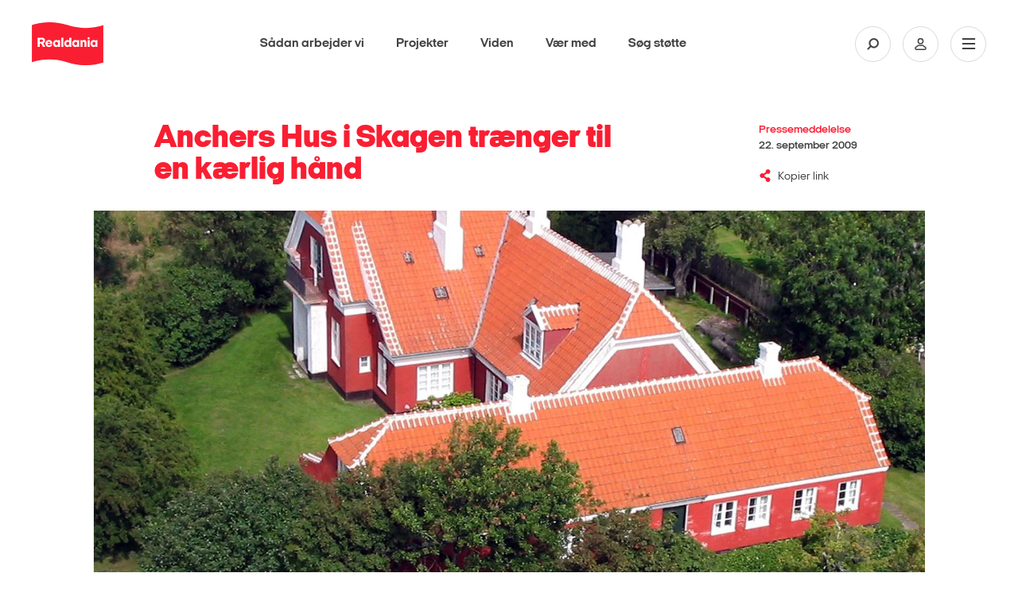

--- FILE ---
content_type: text/html; charset=utf-8
request_url: https://realdania.dk/projekter/anchers-hus/nyheder/anchers-hus-220909
body_size: 13168
content:


<!DOCTYPE html>
<html lang="da">
<head class="no-js">
    
    <!-- Google Tag Manager -->
    <script>
    (function(w,d,s,l,i){w[l]=w[l]||[];w[l].push({'gtm.start':
    new Date().getTime(),event:'gtm.js'});var f=d.getElementsByTagName(s)[0],
    j=d.createElement(s),dl=l!='dataLayer'?'&l='+l:'';j.async=true;j.src=
    'https://www.googletagmanager.com/gtm.js?id='+i+dl;f.parentNode.insertBefore(j,f);
    })(window,document,'script','dataLayer','GTM-KXNWCR4');</script>
    <!-- End Google Tag Manager -->

    <!-- Google Tag Manager External Links -->
    
    <!-- Google Tag Manager External Links -->
    <script id="CookieConsent" src="https://policy.app.cookieinformation.com/uc.js" data-culture="da" type="text/javascript"></script>

    <meta charset="utf-8" />
    <meta name="viewport" content="width=device-width, initial-scale=1.0">
    <meta http-equiv="X-UA-Compatible" content="IE=edge">
    <meta http-equiv="Content-Type" content="text/html; charset=utf-8" />
    <meta content="width=device-width, initial-scale=1.0" name="viewport" />
    <meta name="MobileOptimized" content="320">
    <meta name="db" content="web" />

    
<meta name="Description" content="Michael og Anna Anchers Hus p&#229; Markvej i Skagen skal s&#230;ttes i stand fra yderst til inderst. Det fredede hus, som fra 1884 til Anna Anchers d&#248;d i 1935 var Ancher-familiens bolig, skal med st&#248;tte fra bl.a. Realdania have en gennemgribende istands&#230;ttelse af s&#229;vel tag og facader som indvendige overflader og tekniske installationer." />

<!-- Open Graph Metadata Tags for Social Media -->
<meta property="og:title" id="ogTitle" content="Anchers Hus i Skagen tr&#230;nger til en k&#230;rlig h&#229;nd" />
<meta property="og:description" id="ogDescription" content="Michael og Anna Anchers Hus p&#229; Markvej i Skagen skal s&#230;ttes i stand fra yderst til inderst. Det fredede hus, som fra 1884 til Anna Anchers d&#248;d i 1935 var Ancher-familiens bolig, skal med st&#248;tte fra bl.a. Realdania have en gennemgribende istands&#230;ttelse af s&#229;vel tag og facader som indvendige overflader og tekniske installationer." />
<meta property="og:type" id="ogType" content="website" />
<meta property="og:image" id="ogImage" content="https://realdania.dk/-/media/migration-folder/upload/_projekter/anchers-hus/anchershusdownloadjpg.jpg?mw=1200" />
<meta property="og:url" id="ogUrl" content="https://realdania.dk/projekter/anchers-hus/nyheder/anchers-hus-220909" />
<meta property="sitecoreId" id="sitecoreId" content="{68C98CC8-3310-4D09-BD81-3AD13DD19D7B}" />
<meta name="twitter:card" content="summary_large_image">
<meta name="twitter:site" content="@Realdaniadk">
<meta name="twitter:title" content="Anchers Hus i Skagen tr&#230;nger til en k&#230;rlig h&#229;nd">
<meta name="twitter:description" content="Michael og Anna Anchers Hus p&#229; Markvej i Skagen skal s&#230;ttes i stand fra yderst til inderst. Det fredede hus, som fra 1884 til Anna Anchers d&#248;d i 1935 var Ancher-familiens bolig, skal med st&#248;tte fra bl.a. Realdania have en gennemgribende istands&#230;ttelse af s&#229;vel tag og facader som indvendige overflader og tekniske installationer.">
<meta name="twitter:image" content="https://realdania.dk/-/media/migration-folder/upload/_projekter/anchers-hus/anchershusdownloadjpg.jpg?mw=1200">
<meta name="cludo:metadata" content="sitecore_id=68c98cc833104d09bd813ad13dd19d7b|date=22. september 2009|dateWithTime=09:38 - 22. september 2009|author=|newsOverviewLink/projekter/anchers-hus/nyheder/anchers-hus-220909|newsOverviewLinkText" />
<meta name="cludo:pagetags" content="ee35155422994671ad5d30dc90966d92" />
<meta name="cludo:pagetagnames" content="Nordjylland" />
<meta name="cludo:pagegoals" content="" />
<meta name="cludo:pagegoalnames" content="" />
<meta name="cludo:publishdate" content="20090922T093800" />
<meta name="cludo:employeedepartments" content="" />
<meta name="cludo:eventdatefrom" content="" />
<meta name="cludo:eventdateto" content="" />
<meta name="cludo:eventtype" content="" />
<meta name="cludo:eventaccess" content="" />
<meta name="cludo:eventcity" content="" />
<meta name="cludo:eventregion" content="" />
<meta name="cludo:templateid" content="a2cf81c6a8314f33bdc17f9edc6d00cc" />
<meta name="cludo:newstype" content="0e03cf1dd05a472cb7c7f682885f368a" />
<meta name="cludo:isfeatured" content="False" />
<meta name="cludo:trompet" content="" />
<meta name="cludo:latestnewsdate" content="" />
<meta name="cludo:projectcoordinateslat" content="" />
<meta name="cludo:projectcoordinateslng" content="" />
<meta name="cludo:projecthascoordinates" content="False" />
<meta name="cludo:extraimages" content="" />
<meta name="searchImage" id="searchImage" content="https://realdania.dk/-/media/migration-folder/upload/_projekter/anchers-hus/anchershusdownloadjpg.jpg?mw=1200" />



<title>Anchers Hus i Skagen tr&#230;nger til en k&#230;rlig h&#229;nd</title>
 
    <meta name="Profile.CookieID" content="60546f0e-4b4e-4b3f-ba94-7762182701c8" />
<meta name="Profile.LatestVisit" content="26-01-2026 16:27:35" />
<meta name="Profile.IsReceivingNewsletter" />
<meta name="Profile.IsDebateMember" />
<meta name="Profile.IsReceivingIndeklimaNewsletter" />
<meta name="Profile.IsMember" />
    
<link rel="apple-touch-icon" sizes="57x57" href="/dist/assets/gfx/apple-touch-icon-57x57.png">
<link rel="apple-touch-icon" sizes="60x60" href="/dist/assets/gfx/apple-touch-icon-60x60.png">
<link rel="apple-touch-icon" sizes="72x72" href="/dist/assets/gfx/apple-touch-icon-72x72.png">
<link rel="apple-touch-icon" sizes="76x76" href="/dist/assets/gfx/apple-touch-icon-76x76.png">
<link rel="apple-touch-icon" sizes="114x114" href="/dist/assets/gfx/apple-touch-icon-114x114.png">
<link rel="apple-touch-icon" sizes="120x120" href="/dist/assets/gfx/apple-touch-icon-120x120.png">
<link rel="apple-touch-icon" sizes="144x144" href="/dist/assets/gfx/apple-touch-icon-144x144.png">
<link rel="apple-touch-icon" sizes="152x152" href="/dist/assets/gfx/apple-touch-icon-152x152.png">
<link rel="apple-touch-icon" sizes="180x180" href="/dist/assets/gfx/apple-touch-icon-180x180.png">
<link rel="manifest" href="/dist/assets/gfx/manifest.json">

<link rel="preload" as="font" href="/dist/assets/fonts/realdania.woff" type="font/woff" crossorigin>
<link rel="preload" as="font" href="/dist/assets/fonts/2018/ItalianPlateNo2Expanded-Regular.woff2" type="font/woff2" crossorigin>
<link rel="preload" as="font" href="/dist/assets/fonts/2018/ItalianPlateNo2Expanded-Black.woff2" type="font/woff2" crossorigin>
<link rel="preload" as="font" href="/dist/assets/fonts/2018/ItalianPlateNo2Expanded-Bold.woff2" type="font/woff2" crossorigin>
<link rel="preload" as="font" href="/dist/assets/fonts/2018/ItalianPlateNo2Expanded-Demibold.woff2" type="font/woff2" crossorigin>
<link rel="preload" as="font" href="/dist/assets/fonts/fontawesome-webfont.woff2?v=4.6.3" type="font/woff2" crossorigin>



<link rel="prefetch" href="/dist/css/performance.1762862239419.css" as="style"/><link href="/dist/css/performance.1762862239419.css" rel="stylesheet"><link href="/dist/css/popup.1762862239419.css" rel="stylesheet"><link rel="prefetch" href="/dist/css/main.1762862239419.css" as="style"/><link href="/dist/css/main.1762862239419.css" rel="stylesheet">

    <link rel="icon" type="image/png" href="/dist/assets/gfx/favicon-32x32.png" sizes="32x32">
    <link rel="icon" type="image/png" href="/dist/assets/gfx/favicon-96x96.png" sizes="96x96">
    <link rel="icon" type="image/png" href="/dist/assets/gfx/favicon-16x16.png" sizes="16x16">
    <link rel="shortcut icon" href="/dist/assets/gfx/favicon.ico">


<meta name="msapplication-TileColor" content="#da532c">
<meta name="msapplication-TileImage" content="/dist/assets/gfx/mstile-144x144.png">
<meta name="msapplication-config" content="/dist/assets/gfx/browserconfig.xml">
<meta name="theme-color" content="#ffffff">
<meta name="msapplication-tap-highlight" content="no">
<meta name="apple-mobile-web-app-capable" content="yes">

<meta name="facebook-domain-verification" content="1bcgtearh3s08t6b5a2pltl1c8b8y7" />
    
    
    

        <!-- www.Cludo.com search start JS -->
    <!--[if lte IE 9]>
    <script src="https://api.cludo.com/scripts/xdomain.js" slave="https://api.cludo.com/proxy.html" type="text/javascript"></script>
    <![endif]-->
    <!-- www.Cludo.com search end JS -->

    <link rel="preconnect" href="https://maps.googleapis.com">
    <style>
        [v-cloak] > * {
            display: none
        }

        [v-cloak] {
            display: none
        }
    </style>
    <link rel="prerender" href="/projekter/liste" />
    

<link rel="stylesheet" href="https://application.realdania.dk/eagle/css/app.css" type="text/css">
            <script src="https://ajax.googleapis.com/ajax/libs/jquery/1.12.0/jquery.min.js"></script>
            <script src="https://ajax.googleapis.com/ajax/libs/jqueryui/1.11.4/jquery-ui.min.js" defer></script>
            <script src="https://maps.googleapis.com/maps/api/js?key=AIzaSyDZahTqgbXsEVDX7zvtdw3bmK60tOilcaM" defer></script>
            <script src="https://cdnjs.cloudflare.com/ajax/libs/jquery-validate/1.16.0/jquery.validate.js" defer></script>
            <script src="https://cdnjs.cloudflare.com/ajax/libs/jquery-validation-unobtrusive/3.2.6/jquery.validate.unobtrusive.js" defer></script>
            <script src="https://cdnjs.cloudflare.com/ajax/libs/Swiper/4.2.2/js/swiper.min.js" defer></script>
    <script src="https://www.youtube.com/iframe_api" defer></script>
    

    <script data-cookieconsent="ignore">
        var cookieValue = 'resolution=' + Math.max(screen.width, screen.height) + ",1" + '; path=/';
        document.cookie = cookieValue;

        window.oxygen = {
            cookieTexts: {
                "texteditButton": "Rediger dit samtykke",
                "textheadline": "For at se dette element skal vi bruge dit samtykke til at anvende cookies.",
                "textdescription": "Det g&#248;r du ved at klikke p&#229; knappen nedenfor og derefter v&#230;lge \&quot;Tillad alle\&quot; (den gr&#248;nne knap)."
            }
        };
        window.lazySizesConfig = window.lazySizesConfig || {};
        window.lazySizesConfig.init = false;
    </script>



</head>

<body class="subpage megaribbon-wrapper" id="body" data-recaptcha-sitekey="6LfOY80UAAAAANQyJ9siaGIuJkHmjQR7imnunkrK">
    <div id="vue-app">
        <div class="skip-link" role="navigation" aria-label="Navigationsassistent">
            <a href="#main-container">Skip to Main Content</a>
        </div>
        
    <!-- Google Tag Manager (noscript) -->
    <noscript aria-hidden="true">
        <iframe title="Google Iframe" src="https://www.googletagmanager.com/ns.html?id=GTM-KXNWCR4"
                height="0" width="0" style="display:none;visibility:hidden"></iframe>
    </noscript>
    <!-- End Google Tag Manager (noscript) -->

            <div class="signup-modal signup-modal--image" role="complementary" aria-label="Sign up newsletter">
                <div class="signup-modal__content signup-modal-inner">
                    <input class="signup-modal__cookieName" type="hidden" value="newsletterPopupShown" />
                    <div class="overlay-media__close">
                        <a click="hideCampaignBox()">
                            <svg viewBox="0 0 30 30">
                                <path d="M15,1c7.7,0,14,6.3,14,14c0,7.7-6.3,14-14,14S1,22.7,1,15C1,7.3,7.3,1,15,1 M15,0C6.7,0,0,6.7,0,15c0,8.3,6.7,15,15,15c8.3,0,15-6.7,15-15C30,6.7,23.3,0,15,0L15,0z" />
                                <path class="close__plain" d="M18.7,17.3c0.4,0.4,0.4,1,0,1.4C18.5,18.9,18.3,19,18,19c-0.3,0-0.5-0.1-0.7-0.3L15,16.4l-2.3,2.3C12.5,18.9,12.3,19,12,19c-0.2,0-0.5-0.1-0.7-0.3c-0.4-0.4-0.4-1,0-1.4l2.3-2.3l-2.3-2.3c-0.4-0.4-0.4-1,0-1.4c0.4-0.4,1-0.4,1.4,0l2.3,2.3l2.3-2.3c0.4-0.4,1-0.4,1.4,0c0.4,0.4,0.4,1,0,1.4L16.4,15L18.7,17.3z" />
                                <path class="close__negative" d="M15,0C6.7,0,0,6.7,0,15s6.7,15,15,15s15-6.7,15-15S23.3,0,15,0z M18.7,17.3c0.4,0.4,0.4,1,0,1.4C18.5,18.9,18.3,19,18,19c-0.3,0-0.5-0.1-0.7-0.3L15,16.4l-2.3,2.3C12.5,18.9,12.3,19,12,19c-0.2,0-0.5-0.1-0.7-0.3c-0.4-0.4-0.4-1,0-1.4l2.3-2.3l-2.3-2.3c-0.4-0.4-0.4-1,0-1.4c0.4-0.4,1-0.4,1.4,0l2.3,2.3l2.3-2.3c0.4-0.4,1-0.4,1.4,0c0.4,0.4,0.4,1,0,1.4L16.4,15L18.7,17.3z" />
                            </svg>
                        </a>
                    </div>
                    <div class="signup-modal__image">
                        <img src="/-/media/realdaniadk/nyheder/popup/nyhedsbrev-pop-2.jpg?mw=600" />
                    </div>
                    <div class="signup-modal__body">
                        <p class="signup-modal-headline">Gå ikke glip af nyheder fra Realdania. Tilmeld dig vores nyhedsbreve</p>

                        <p class="signup-modal-manchet">
                            Fort&aelig;l os, hvad du interesserer dig for - s&aring; sender vi et nyhedsbrev med faglig viden, nyheder og inspiration.
<div id="gtx-trans" style="position: absolute; left: 199px; top: 21px;">
<div class="gtx-trans-icon">&nbsp;</div>
</div>
                        </p>
                        
                                <a class="signup-modal__button" href="/nyhedsbreve">
                                    <span class="rd-icon-angle-right"></span>
                                    <span class="signup-modal__button-text">
                                        Tilmeld dig nu
                                    </span>
                                </a>
                        
                    </div>
                </div>
            </div>



            <site-header inline-template search-url="/search?q='">
    <header id="divMegaMenu" ref="divMegaMenu" class="header" aria-label="Mega Menu Navigation" :class="{'header--search-open': isSearchOpen, 'header--open': isMenuOpen}">
        <div class="header__overlay" v-on:click.prevent="onToggleMenu"></div>

        <div class="header__desktop" :class="{'header__desktop--active': isSearchOpen}" v-if="isLargeDesktop" :style="getHeaderDesktopStyle">
            <div class="header__top">
                <a href="/" class="header__logo" role="banner" aria-label="Primary banner">
                    <img alt="logo" src="/dist/assets/img/logo-filled.svg">
                </a>

                <nav class="primary-nav" v-show="!isSearchOpen">
                    <ul class="primary-nav__list">
                                <li class="primary-nav__item">
                                    <a class="primary-nav__link" href="/saadan-stoetter-vi">S&#229;dan arbejder vi</a>
                                </li>
                                <li class="primary-nav__item">
                                    <a class="primary-nav__link" href="/projekter">Projekter</a>
                                </li>
                                <li class="primary-nav__item">
                                    <a class="primary-nav__link" href="/viden">Viden</a>
                                </li>
                                <li class="primary-nav__item">
                                    <a class="primary-nav__link" href="/vaer-med">V&#230;r med</a>
                                </li>
                                <li class="primary-nav__item">
                                    <a class="primary-nav__link" href="/soeg-stoette">S&#248;g st&#248;tte</a>
                                </li>

                    </ul>
                </nav>

                <div class="primary-search" style="display: none;" v-show="isSearchOpen">
                        <div class="cludo-search cludo-search--secondary">
                            <div id="cludo-search-form">
                                <label for="headerSearchBox">Indsæt søgeord for at søge på hjemmesiden</label>
                                <input ref="searchInput" name="ctl02$txtSearchBox" placeholder="Søg" type="text" class="search-box" autocomplete="off" id="headerSearchBox" />
                                <button type="button"><span class="rd-icon-search" aria-hidden="true"></span></button>
                            </div>
                        </div>
                </div>


                <div class="header__icons">
                            <button class="header__icon" :class="{'header__icon--active': isSearchOpen}" v-on:click.prevent="onToggleSearch" aria-label="Søg på Realdania">
                                <svg class="header__icon-search">
                                    <use xlink:href="/dist/assets/icons/symbols.svg#search" />
                                </svg>
                            </button>

                    <a class="header__icon" href="/mitrealdania/medlemsprofil" aria-label="Min side">
                        <svg class="header__icon-user">
                            <use xlink:href="/dist/assets/icons/symbols.svg#user" />
                        </svg>
                    </a>
                    <button class="header__icon" v-on:click.prevent="onToggleMenu" aria-label="Åben navigation">
                        <svg class="header__icon-bars">
                            <use xlink:href="/dist/assets/icons/symbols.svg#burger" />
                        </svg>
                        <svg class="header__icon-close">
                            <use xlink:href="/dist/assets/icons/symbols.svg#close" />
                        </svg>
                    </button>
                </div>
            </div>
        </div>

        <div class="header__mobile" tabindex="-1">
            <div class="header__top">
                <a href="/" class="header__logo" role="banner" aria-label="Secondary banner" aria-hidden="true">
                    <img alt="logo" src="/dist/assets/img/logo-filled.svg">
                </a>

                <div class="header__icons">
                    <a class="header__icon profile" href="/mitrealdania/medlemsprofil" aria-label="Min side">
                        <svg class="header__icon-user">
                            <use xlink:href="/dist/assets/icons/symbols.svg#user" />
                        </svg>
                    </a>
                    <button class="header__icon" v-on:click.prevent="onToggleMenu" aria-label="Vis eller skjul mobilmenu">
                        <svg class="header__icon-bars">
                            <use xlink:href="/dist/assets/icons/symbols.svg#burger" />
                        </svg>
                        <svg class="header__icon-close">
                            <use xlink:href="/dist/assets/icons/symbols.svg#close" />
                        </svg>
                    </button>
                </div>
            </div>

            <div class="header__mobile-nav" :style="getHeaderMobileNavStyle">
                    <div class="cludo-search">
                        <div id="cludo-search-form-burger">
                            <label for="headerSearchBox2">Indsæt søgeord for at søge på hjemmesiden</label>
                            <input id="headerSearchBox2" name="ctl02$txtSearchBox" placeholder="Søg" type="text" class="search-box" autocomplete="off" />
                            <button aria-label="Fortag søgning" type="button"><span class="rd-icon-search" aria-hidden="true"></span></button>
                        </div>
                    </div>

                <ul class="burger-nav" id="burger-navigation">
                                        <li class="burger-nav__item">
                                                <button>
                                                    Om os
                                                        <span class="rd-icon-right rd-icon-right--rotate-down"></span>
                                                </button>
                                            

                                                <ul class="burger-nav__submenu">
                                                            <li class="burger-nav__subitem">
                                                                <a href="/om-os/vores-grundlag">Vores grundlag</a>
                                                            </li>
                                                            <li class="burger-nav__subitem">
                                                                <a href="/om-os/historie">Historie</a>
                                                            </li>
                                                            <li class="burger-nav__subitem">
                                                                <a href="/om-os/&#248;konomi">&#216;konomiske n&#248;gletal</a>
                                                            </li>
                                                            <li class="burger-nav__subitem">
                                                                <a href="/om-os/forening-og-medlemsdemokrati">Forening og medlemsdemokrati</a>
                                                            </li>
                                                            <li class="burger-nav__subitem">
                                                                <a href="/om-os/medarbejdere">Medarbejdere</a>
                                                            </li>
                                                            <li class="burger-nav__subitem">
                                                                <a href="/projekter/anchers-hus/nyheder/anchers-hus-220909#">Repr&#230;sentantskabet</a>
                                                            </li>
                                                            <li class="burger-nav__subitem">
                                                                <a href="/om-os/bestyrelsen">Bestyrelsen</a>
                                                            </li>
                                                            <li class="burger-nav__subitem">
                                                                <a href="/om-os/ledelse-og-organisation">Ledelse og organisation</a>
                                                            </li>
                                                            <li class="burger-nav__subitem">
                                                                <a href="/om-os/bolius">Videncentret Bolius</a>
                                                            </li>
                                                            <li class="burger-nav__subitem">
                                                                <a href="/om-os/realdaniabyogbyg">Realdania By &amp; Byg - et datterselskab</a>
                                                            </li>
                                                            <li class="burger-nav__subitem">
                                                                <a href="/om-os/samfundsansvar">Samfundsansvar</a>
                                                            </li>
                                                            <li class="burger-nav__subitem">
                                                                <a href="/om-os/ledige-stillinger">Ledige stillinger</a>
                                                            </li>

                                                </ul>
                                        </li>
                                        <li class="burger-nav__item">
                                        <a href="/projekter">
                                            Projekter

                                        
                                        </a>
                                            

                                        </li>
                                        <li class="burger-nav__item">
                                        <a href="/soeg-stoette">
                                            S&#248;g st&#248;tte

                                        
                                        </a>
                                            

                                        </li>
                                        <li class="burger-nav__item">
                                        <a href="/saadan-stoetter-vi">
                                            S&#229;dan arbejder vi

                                        
                                        </a>
                                            

                                        </li>
                                        <li class="burger-nav__item">
                                        <a href="/vaer-med">
                                            V&#230;r med

                                        
                                        </a>
                                            

                                        </li>
                                        <li class="burger-nav__item">
                                        <a href="/viden">
                                            Viden

                                        
                                        </a>
                                            

                                        </li>

                </ul>

                <div class="header-seperator"></div>

                <div class="header__servicemenu">
                    <ul class="servicemenu" role="menubar" aria-label="Servicemenu">
                                <li class="servicemenu__item">
                                    <a href="/om-os/hvem-er-vi" role="menuitem">Kontakt</a>
                                </li>
                                <li class="servicemenu__item">
                                    <a href="/aktuelt" role="menuitem">Nyheder</a>
                                </li>
                                <li class="servicemenu__item">
                                    <a href="/vaer-med/bliv-medlem" role="menuitem">Meld dig ind</a>
                                </li>
                                <li class="servicemenu__item">
                                    <a href="http://www.realdania.org" role="menuitem">English</a>
                                </li>

                    </ul>
                </div>

                <div class="header-seperator"></div>
                
                <div class="socialmedia" >
                    <ul class="socialmedia__list" role="menubar" aria-label="Socialmedia links">
                        <li class="socialmedia__item">
                            <a href="https://www.facebook.com/realdaniadk" target="_blank" role="menuitem">
                                <span class="fa fa-facebook"></span>
                            </a>
                        </li>
                        <li class="socialmedia__item">
                            <a href="https://www.instagram.com/realdaniadk/" target="_blank" role="menuitem">
                                <span class="fa fa-instagram"></span>
                            </a>
                        </li>
                        <li class="socialmedia__item">
                            <a href="https://www.linkedin.com/company/realdania/" target="_blank" role="menuitem">
                                <span class="fa fa-linkedin"></span>
                            </a>
                        </li>
                        <li class="socialmedia__item">
                            <a href="https://twitter.com/Realdaniadk" target="_blank" role="menuitem">
                                <span class="fa fa-twitter"></span>
                            </a>
                        </li>
                    </ul>

                </div>
            </div>
        </div>
    </header>
    </site-header>


        <!-- Overlay -->
<div id="dania-modal-bg" class="close-overlay" role="complementary" aria-label="Modal loading">
    <div class="preloader">
        <div class="loader-inner ball-scale-multiple">
            <div></div>
            <div></div>
            <div></div>
        </div>
    </div>
    <div id="article-bullets">
        <span class="article-bullets-circle fa fa-circle"></span>
        <span class="article-bullets-circle fa fa-circle"></span>
        <span class="article-bullets-circle fa fa-circle"></span>
        <span class="article-bullets-circle fa fa-circle"></span>
        <span class="article-bullets-circle fa fa-circle"></span>
        <span class="article-bullets-circle fa fa-circle"></span>
        <span class="article-bullets-circle fa fa-circle"></span>
        <span class="article-bullets-circle fa fa-circle"></span>
        <span class="article-bullets-circle fa fa-circle"></span>
    </div>
    <span class="m-prev rd-icon-angle-left"></span>
    <span class="m-next rd-icon-angle-right"></span>
</div>
<span class="close-red close-red--overlay close-overlay" role="complementary" aria-label="Modal close" id="close-global-overlay">x</span>
<div id="dania-modal-container" class="article-overlay" role="complementary" aria-label="Modal content">
    <div id="dania-modal-container__content">
        <div class="top-news">
            <p id="m-category"></p>
            <h2 id="m-headline">.</h2>
            <p id="m-publish-date"></p>
            <h3 id="m-manchet">.</h3>
        </div>
        <div class="event-highlighted-top-container m-event">
            <div class="event-highlighted-top">
                <p class='calendar-icon'><span id="m-month"></span><span id="m-dato"></span> </p>
                <div class="event-highlighted-meta">
                    <p id="m-date"></p>
                    <p id="m-location"></p>
                </div>
            </div>
            <div id="m-event-form"></div>
            
        </div>
        <div id="m-header-image" class="image-wrap _16-9">
        </div>
        <div id="m-content" class="m-content editor">
        </div>
    </div>
</div>
<div id="dania-modal-box" class="article-overlay" role="complementary" aria-label="Article overlay">
    <div id="dania-modal-box-content">
        <div id="dania-modal-box-content-login"></div>
        <div id="dania-modal-box-content-list"></div>
        <div id="dania-modal-box-content-profile"></div>
    </div>
</div>


        <div id="main-container" data-page-target>
            <section class="page-content news-page" aria-label="Anchers Hus i Skagen tr&#230;nger til en k&#230;rlig h&#229;nd">
    <div class="container-fluid">
        <div class="container-inner">

            <!-- Headline -->
            <article class="row content-header">
                <div class="col-xs-8 col-sm-offset-1 col-sm-5">
                    <h1 class="content-header__headline">Anchers Hus i Skagen trænger til en kærlig hånd</h1>
                </div>
                <div class="col-xs-8 col-sm-offset-1 col-sm-6 col-xl-offset-0 col-xl-2">
                    <div class="content-header__meta">
                        <p class="content-header__category">
                            Pressemeddelelse
                            <span>22. september 2009</span>
                        </p>

                        <copy-current-location label="Kopier link"
                                               success-label="Kopieret">
                        </copy-current-location>
                    </div>
                </div>
            </article>

    <div class="row">
        <div class="col-xs-8">
            <content-gallery v-bind:images="{&quot;images&quot;: [{&quot;src&quot;: &quot;https://realdania.dk:443/-/media/migration-folder/upload/_projekter/anchers-hus/anchershusdownloadjpg.jpg?mw=2000&quot;,&quot;width&quot;: &quot;2020&quot;,&quot;height&quot;: &quot;1584&quot;,&quot;downloadLink&quot;: &quot;https://realdania.dk:443/-/media/migration-folder/upload/_projekter/anchers-hus/anchershusdownloadjpg.jpg?download=true&quot;,&quot;preventImageDownload&quot;:&quot;false&quot;,&quot;title&quot;: &quot;Anchers Hus i Skagen tr&#230;nger til en k&#230;rlig h&#229;nd&quot;,&quot;description&quot;: &quot;Michael og Anna Anchers Hus p&#229; Markvej i Skagen&quot;,&quot;credit&quot;: &quot;Fotograf: Tomasz Sienicki&quot;,&quot;email&quot;: &quot;https://realdania.dk/projekter/anchers hus/nyheder/anchers-hus-220909?imagename=anchershusdownloadjpg.jpg&amp;showgallery=topgallery&quot;,&quot;facebook&quot;: &quot;https://www.facebook.com/sharer/sharer.php?u=https://realdania.dk/projekter/anchers hus/nyheder/anchers-hus-220909?imagename=anchershusdownloadjpg.jpg&amp;showgallery=topgallery&quot;,&quot;twitter&quot;: &quot;https://twitter.com/home?status=https://realdania.dk/projekter/anchers hus/nyheder/anchers-hus-220909?imagename=anchershusdownloadjpg.jpg&amp;showgallery=topgallery&quot;,&quot;linkedin&quot;: &quot;https://www.linkedin.com/shareArticle?mini=true&amp;url=https://realdania.dk/projekter/anchers hus/nyheder/anchers-hus-220909?imagename=anchershusdownloadjpg.jpg&amp;showgallery=topgallery&quot;,&quot;link&quot;: &quot;https://realdania.dk/projekter/anchers hus/nyheder/anchers-hus-220909?imagename=anchershusdownloadjpg.jpg&amp;showgallery=topgallery&quot;}]}"
                             v-bind:video="{}"
                             headerimage="/-/media/migration-folder/upload/_projekter/anchers-hus/anchershusdownloadjpg.jpg"
                             headerimage-height=""
                             headerimage-width=""
                             text-open-gallery="Se billede"
                             text-open-video="Se video"></content-gallery>
        </div>
    </div>


            <article class="row">
                <div class="col-xs-8 col-sm-offset-1 col-sm-4">
                    <h2 class="content-manchet">Michael og Anna Anchers Hus på Markvej i Skagen skal sættes i stand fra yderst til inderst. Det fredede hus, som fra 1884 til Anna Anchers død i 1935 var Ancher-familiens bolig, skal med støtte fra bl.a. Realdania have en gennemgribende istandsættelse af såvel tag og facader som indvendige overflader og tekniske installationer. </h2>

                    <div class="content-editor">
                        <p>Kunstnerparret Michael og Anna Ancher k&oslash;bte i 1884 huset p&aring; Markvej og indrettede deres bolig her. I 1913 blev pladsen imidlertid for trang, og de lod de arkitekten Ulrik Plesner opf&oslash;re en tilbygning med atelier. <br />
&nbsp; <br />
Datteren Helga Ancher, som var enebarn, besluttede, at efter hendes d&oslash;d i 1964 skulle alt, hvad hun ejede, indg&aring; i en fond, Helga Anchers Fond. Huset med indbo og malerier er s&aring;ledes ejet af fonden og blev &aring;bnet som museum i 1967. Det er bevaret som et kunst- og kulturhistorisk museum, hvor hjemmets inventar st&aring;r, som da huset var beboet af Ancher-familien.</p>
<p>I 1989 blev museet suppleret med naboejendommen Saxilds Gaard, som anvendes til skiftende udstillinger. <br />
&nbsp; <br />
&rdquo;Vi ser Michael og Anna Anchers Hus, som en vigtig del af vores kulturarv. Det er en kulturhistorisk bygning med stor betydning b&aring;de lokalt og nationalt. Dette kunstnerhjem rummer en unik fort&aelig;llev&aelig;rdi om nogle af de vigtigste Skagensmalere, som havde stor indflydelse p&aring; dansk malerkunst omkring &aring;r 1900,&rdquo; siger Eske M&oslash;ller, projektleder i Realdania, og han forts&aelig;tter: -&rdquo;I de mange &aring;r, der er g&aring;et siden museets &aring;bning, er huset blevet vedligeholdt bedst muligt. Tiden har imidlertid sat sit aftryk, og ikke mindst taget over Plesners tilbygning er nu s&aring; sk&oslash;rt og ut&aelig;t, at en renovering er absolut p&aring;kr&aelig;vet. Dertil kommer, at de tekniske installationer som f.eks. husets klimaanl&aelig;g nu er s&aring; nedslidte, at en renovering og modernisering er n&oslash;dvendig for at sikre samlingernes bevarelse.&rdquo; <br />
&nbsp; <br />
&rdquo;P&aring; museets og dets publikums vegne er vi meget taknemmelige for Realdanias store donation, som sammen med en betydelig donation fra Beckett-Fonden og st&oslash;tten fra Kulturarvsstyrelsen vil muligg&oslash;re en gennemgribende istands&aelig;ttelse af Michael og Anna Anchers Hus i Skagen og dermed sikre det enest&aring;ende kunst- og kulturhistoriske museums bevaring for fremtiden,&rdquo; siger bestyrelsesformand Oluf Engell, Helga Anchers Fond.</p>
<strong>
<h2>Fakta</h2>
</strong>
<p  class="normal">Istands&aelig;ttelsen omfatter: </p>
<ul>
    <li>
    <div class="normal">nyt tag med h&aring;ndstr&oslash;gne tegl, undertag og isolering </div>
    </li>
    <li>
    <div class="normal">reparation af tag over Anna Anchers atelier </div>
    </li>
    <li>
    <div class="normal">reparation af skorstene og balkon vinduer og d&oslash;re </div>
    </li>
    <li>
    <div class="normal">fornyelse af ventilationsanl&aelig;g med varme, af- og befugter </div>
    </li>
    <li>
    <div class="normal">reparation af ydermure og kalkning </div>
    </li>
    <li>
    <div class="normal">istands&aelig;ttelse af udend&oslash;rsomr&aring;der og gangarealer </div>
    </li>
    <li>
    <div class="normal">istands&aelig;ttelse indend&oslash;rs &ndash; reparation og maling af v&aelig;gge og lofter&nbsp;</div>
    </li>
    <li>
    <div class="normal">opf&oslash;relse af bygning til opbevaring af bes&oslash;gendes bagage</div>
    </li>
</ul>
<p class="normal">Helga Anchers Fond har f&aring;et st&oslash;tte til renoveringen fra Realdania, Kulturarvstyrelsen samt Beckett-Fonden. </p>
                    </div>



                    <!-- Teamer & Realdania By og Byg Image -->
                        <div class="content-tags">
                            <h3 class="content-tags__headline">
                                Temaer
                            </h3>

                            <ul class="content-tags__list">
                                        <li class="content-tags__list-item">
                                                <a href="/tema/nordjylland">
                                                    Nordjylland
                                                </a>
                                                                                    </li>

                            </ul>

                            <copy-current-location type="medium" label="Kopier link"
                                                   success-label="Kopieret">
                            </copy-current-location>
                        </div>
                </div>

                <!-- Sidebar -->
                <aside class="col-xs-8 col-sm-offset-1 col-sm-2">
                </aside>
            </article>

            <article class="row">
                <div class="col-xs-8 col-sm-offset-1 col-sm-6">
                    <!-- Projectspots -->
                        <div class="content-projectspots">
                                <a class="content-projectspot" href="/projekter/anchers-hus">
                                    <div class="content-projectspot__img-container">
                                        <img class="content-projectspot__img" src="/-/media/realdaniadk/projekter/anchers-hus/anchers-hus-(1).jpg?mw=500" alt="Anchers Hus" />
                                    </div>
                                    <div class="content-projectspot__body">
                                        <h2>Anchers Hus</h2>
                                        <p>Det røde hus på Markvej i Skagen er en skattekiste af kunst- og kulturhistorie. Skagensmalerne Michael og Anna Anchers Hus i Skagen trængte til en kærlig hånd. ...</p>
                                        <div class="content-projectspot__icon">
                                            <base-icon icon="arrow-right-circle-thin"></base-icon>
                                            <p>Se projekt</p>
                                        </div>
                                    </div>
                                </a>
                        </div>
                </div>
            </article>

            <div class="row">
                <div class="col-xs-8">
                    <!-- Megaribbons -->
                    <div class="megaribbons">

                    </div>
                    <div>
                        
                    </div>
                </div>
            </div>
        </div>

        <div class="container-inner">

            
        </div>
    </div>
</section>


<scroll-to-top label="Til top"></scroll-to-top>


            
        </div>

        
        <div data-lightbox-wrapper>
            
        </div>

        
        <div style="height: 1px;"></div>

        <site-footer inline-template v-cloak>
            <footer id="footer" class="page-footer">
                
                <div class="container-fluid">
    <div class="container-inner">
        <div class="row">
            <div class="col col-lg-2">
                <h3>Om Realdania</h3>
<p>I Realdania arbejder vi for at skabe livskvalitet for alle gennem det byggede milj&oslash;.</p>
<p>Vi er forening med medlemsdemokrati med omkring 190.000 medlemmer. </p>
<h3>Datterselskab</h3>
<ul>
    <li><a href="/om-os/realdaniabyogbyg">Realdania By&nbsp;&amp; Byg</a></li>
</ul>
            </div>
            <div class="col col-lg-2">
                <h3>Kom hurtigt til</h3>
<ul>
    <li><a href="/vaer-med/arrangementer">Arrangementer</a></li>
    <li><a href="/vaer-med/indmeldelse-person">Meld dig ind</a></li>
    <li><a href="/nyheder">Nyhedsoverblik</a></li>
    <li><a href="/nyheder/presserum">Presserum</a></li>
    <li><a href="/jubilaeum">Realdania 25 &aring;r</a></li>
    <li><a href="/om-os/ledige-stillinger">Ledige stillinger</a></li>
</ul>
<h3>Andre</h3>
<ul>
    <li><a rel="noopener noreferrer" href="https://www.bolius.dk/" target="_blank">Videncentret Bolius</a></li>
    <li><a rel="noopener noreferrer" rel="noopener noreferrer" href="http://www.realdaniabyogbygklubben.dk/" target="_blank">Realdania By &amp; Byg Klubben</a></li>
    <li><a href="/vaer-med/debat">Realdania Debat</a></li>
</ul>
            </div>
            <div class="col col-lg-2">
                <h3>F&oslash;lg os</h3>
<ul>
    <li><a href="/nyhedsbreve">Tilmeld dig vores nyhedsbreve</a></li>
    <li><a rel="noopener noreferrer" rel="noopener noreferrer" href="https://www.facebook.com/realdaniadk" target="_blank">Facebook</a></li>
    <li><a rel="noopener noreferrer" rel="noopener noreferrer" href="https://www.linkedin.com/company/realdania/" target="_blank">LinkedIn</a></li>
    <li><a rel="noopener noreferrer" rel="noopener noreferrer" href="https://www.instagram.com/realdaniadk/" target="_blank">Instagram</a></li>
    <li><a rel="noopener noreferrer" rel="noopener noreferrer" href="https://www.youtube.com/user/Realdania" target="_blank">YouTube</a></li>
    <li><a rel="noopener noreferrer" rel="noopener noreferrer" href="https://realdania.dk/rss" target="_blank">RSS</a></li>
</ul>
            </div>
            <div class="col col-lg-2">
                <h3>Kontakt</h3>
<p>Realdania<br />
Jarmers Plads 2<br />
1551 K&oslash;benhavn V</p>
<p>CVR-nr. 55 54 22 28</p>
<ul class="vis-pa">
    <li><a rel="noopener noreferrer" rel="noopener noreferrer" href="https://www.google.dk/maps/place/Realdania/@55.679479,12.5624373,17z/data=!3m1!4b1!4m5!3m4!1s0x4652530ee74932bb:0x43d430c5223051cc!8m2!3d55.679476!4d12.564626" target="_blank">Vis p&aring; kort</a></li>
    <li><a href="/om-os/hvem-er-vi">Kontakt os - find en medarbejder</a></li>
</ul>
<ul class="vrige">
    <li>Tlf.  70 11 66 66</li>
    <li><a href="mailto:realdania@realdania.dk">realdania@realdania.dk<br />
    </a><br />
    <br />
    </li>
    <li><a href="/cookies">Brug af cookies</a></li>
    <li><a href="/persondatapolitik">Privatlivspolitik</a></li>
    <li><a href="/om-os/whistleblowerordning">Whistleblowerordning</a></li>
</ul>
            </div>
        </div>
        <div class="row">
            <div class="col col-lg-8">
                <img alt="logo" src="/dist/assets/img/logo-white.svg" class="logo">
                
                
            </div>
        </div>
    </div>
</div>
            </footer>
        </site-footer>

        <base-modal></base-modal>
    </div>


        <script src="/dist/legacy-js/v-0979092a14fea96ad30e99c65324438c/vendor-important-2.min.js" defer></script>

        <script src="/dist/legacy-js/v-08c5485d4886fc87b11d1622ffec2366/vendor-important-3.min.js" defer></script>
        <script src="/dist/legacy-js/v-c96a6344a33211a741da95bef4902d5b/vendor-extra.min.js" defer></script>



    <script src="/dist/legacy-js/v-ea72b6686cf706b3909f3c90b7f52baf/vendor-animation.min.js" defer></script>

    <script defer="defer" src="/dist/js//manifest.b27230.js"></script><script defer="defer" src="/dist/js//vendor.b27230.js"></script><script defer="defer" src="/dist/js//main.b27230.js"></script>

    <!-- www.Cludo.com Search body init script start -->
<script type="text/javascript" src="//customer.cludo.com/scripts/bundles/search-script.min.js"></script>
<script type="text/javascript" src="//customer.cludo.com/js/230/1614/cludo-search.min.js"></script>
<script>
    (function () {
        var CludoSearch = '';
        var today = new Date();
        var recentYear = today.cludoAddDays(-365).toISOString();
        var recentMonth = today.cludoAddDays(-30).toISOString();
        var recentWeek = today.cludoAddDays(-7).toISOString();
        var nextYear = today.cludoAddDays(365).toISOString();
        var nextMonth = today.cludoAddDays(30).toISOString();
        var nextWeek = today.cludoAddDays(7).toISOString();
        var cludoSettings = {
            customerId: 230,
            engineId: 1614,
            searchUrl: '/search',
            /* change this parameter into the correct URL to search page */
            searchInputs: ['cludo-search-form', 'cludo-search-content-form', 'cludo-search-form-burger'],
            initSearchBoxText: '',
            loading: "<img src='//customer.cludo.com/img/loading.gif' alt='Loading flere resultater' class='loading' role='progressbar' /><div class='loading-more-text'>Loading resultater. Vent venligst ...</div>",
            endlessScroll: { stopAfterPage: 1, resultsPerPage: 10, bottomOffset: 700 },
            jumpToTopOnFacetClick: false,
            hideSearchFiltersIfNoResult: false,
            resetFiltersBeforeSearch: true,
            richAutocomplete: true,
            rangeFacets: {
                newsDateRange: { fieldName: 'NewsDate_date', ranges: [{ from: recentWeek, to: today }, { from: recentMonth, to: today }, { from: recentYear, to: today }] },
                eventsDateRange: { fieldName: 'NewsDate_date', ranges: [{ from: today, to: nextWeek }, { from: today, to: nextMonth }, { from: today, to: nextYear }] },
            },
        };
        window.CludoSearch = new window.Cludo(cludoSettings);
    })();
</script>
<!-- www.Cludo.com Search body init script start -->
    

    

<script>
    //const urlParams = new URLSearchParams(window.location.search);
    //const mref = urlParams.get("mref");

    //if (mref) {
    //    document.querySelectorAll("a.mref").forEach(link => {
    //        try {
    //            const linkUrl = new URL(link.href, window.location.origin);
    //            linkUrl.searchParams.set("mref", mref);

    //            link.href = linkUrl.toString();
    //        } catch (e) {
    //            if (link.getAttribute("href")) {
    //                let href = link.getAttribute("href");
    //                const sep = href.includes("?") ? "&" : "?";
    //                href += `${sep}mref=${encodeURIComponent(mref)}`;
    //                link.setAttribute("href", href);
    //            }
    //        }
    //    });
    //}

    setTimeout(function () {
        window.CludoSearch.init();
    }, 3000);
</script>


</body>
</html>


--- FILE ---
content_type: text/css
request_url: https://realdania.dk/dist/css/popup.1762862239419.css
body_size: 4908
content:
@font-face{font-display:swap;font-family:Italian Plate No\ 2;font-style:normal;font-weight:400;src:url(/dist/assets/fonts/2018/ItalianPlateNo2Expanded-Regular.eot);src:url(/dist/assets/fonts/2018/ItalianPlateNo2Expanded-Regular.eot?#iefix) format("embedded-opentype"),url(/dist/assets/fonts/2018/ItalianPlateNo2Expanded-Regular.woff2) format("woff2"),url(/dist/assets/fonts/2018/ItalianPlateNo2Expanded-Regular.woff) format("woff")}@font-face{font-display:swap;font-family:Italian Plate No\ 2;font-style:normal;font-weight:600;src:url(/dist/assets/fonts/2018/ItalianPlateNo2Expanded-Demibold.eot);src:url(/dist/assets/fonts/2018/ItalianPlateNo2Expanded-Demibold.eot?#iefix) format("embedded-opentype"),url(/dist/assets/fonts/2018/ItalianPlateNo2Expanded-Demibold.woff2) format("woff2"),url(/dist/assets/fonts/2018/ItalianPlateNo2Expanded-Demibold.woff) format("woff")}@font-face{font-display:swap;font-family:Italian Plate No\ 2;font-style:normal;font-weight:700;src:url(/dist/assets/fonts/2018/ItalianPlateNo2Expanded-Bold.eot);src:url(/dist/assets/fonts/2018/ItalianPlateNo2Expanded-Bold.eot?#iefix) format("embedded-opentype"),url(/dist/assets/fonts/2018/ItalianPlateNo2Expanded-Bold.woff2) format("woff2"),url(/dist/assets/fonts/2018/ItalianPlateNo2Expanded-Bold.woff) format("woff")}@font-face{font-display:swap;font-family:Italian Plate No\ 2;font-style:normal;font-weight:900;src:url(/dist/assets/fonts/2018/ItalianPlateNo2Expanded-Black.eot);src:url(/dist/assets/fonts/2018/ItalianPlateNo2Expanded-Black.eot?#iefix) format("embedded-opentype"),url(/dist/assets/fonts/2018/ItalianPlateNo2Expanded-Black.woff2) format("woff2"),url(/dist/assets/fonts/2018/ItalianPlateNo2Expanded-Black.woff) format("woff")}@font-face{font-display:swap;font-family:realdania;font-style:normal;font-weight:400;src:url(/dist/assets/fonts/realdania.eot);src:url(/dist/assets/fonts/realdania.eot?#iefix) format("embedded-opentype"),url(/dist/assets/fonts/realdania.woff) format("woff"),url(/dist/assets/fonts/realdania.ttf) format("truetype"),url(/dist/assets/fonts/realdania.svg#realdania) format("svg")}@font-face{font-display:swap;font-family:realdania-extra;font-style:normal;font-weight:400;src:url(/dist/assets/fonts/realdania-extra.eot);src:url(/dist/assets/fonts/realdania-extra.eot?#iefix) format("embedded-opentype"),url(/dist/assets/fonts/realdania-extra.woff) format("woff"),url(/dist/assets/fonts/realdania-extra.ttf) format("truetype"),url(/dist/assets/fonts/realdania-extra.svg#realdania) format("svg")}[data-icon]:before{content:attr(data-icon)}[class*=" rd-icon-"]:before,[class^=rd-icon-]:before,[data-icon]:before{speak:none;-webkit-font-smoothing:antialiased;-moz-osx-font-smoothing:grayscale;font-family:realdania!important;font-style:normal!important;font-variant:normal!important;font-weight:400!important;line-height:1;text-transform:none!important}[class*=" rd-icon-angle-"]:before,[class^=rd-icon-angle-]:before{align-items:center;display:flex;height:100%;justify-content:center;width:100%}.rd-icon-search:before{content:"a"}.rd-icon-angle-right:before{content:"b"}.rd-icon-twitter:before{content:"c"}.rd-icon-instagram:before{content:"d"}.rd-icon-facebook:before{content:"e"}.rd-icon-talk-chat-2:before{content:"f"}.rd-icon-angle-left:before{content:"g"}.rd-icon-cancel:before{content:"h"}.rd-icon-caret-down:before{content:"i"}[class*=" rd-ex-icon-"]:before,[class^=rd-ex-icon-]:before{speak:none;-webkit-font-smoothing:antialiased;-moz-osx-font-smoothing:grayscale;font-family:realdania-extra!important;font-style:normal!important;font-variant:normal!important;font-weight:400!important;line-height:1;text-transform:none!important}.rd-ex-icon-mail:before{content:"f"}.rd-ex-icon-ribbon:before{content:"b"}.rd-ex-icon-gallery:before{content:"h"}.rd-ex-icon-video:before{content:"d"}.rd-ex-icon-linkedin:before{content:"n"}.rd-ex-icon-link:before{content:"m"}.rd-ex-icon-heart:before{content:"g"}.lock{height:100vh;overflow:hidden!important;width:100vw}.top-image{overflow:hidden}.top-image video{background:no-repeat 50%;background-size:cover;height:auto;left:50%;position:absolute;top:50%;transform:translateX(-50%) translateY(-50%);width:100%;z-index:0}.form-registration__submit:hover .rd-icon-angle-left,.form-registration__submit:hover .rd-icon-angle-right,.form-registration__submit:hover body .swiper-button-next,.form-registration__submit:hover body .swiper-button-prev,.icon-angle-hover,.rd-icon-angle-left:hover,.rd-icon-angle-right:hover,body .swiper-button-next:hover,body .swiper-button-prev:hover{background-color:#fa1e32;border:1px solid #fa1e32;color:#fff;text-shadow:.5px 0 0 #fff}.icon-angle-white-hover,.rd-icon-angle-left.hover-white:hover,.rd-icon-angle-right.hover-white:hover,body .swiper-button-next.hover-white:hover,body .swiper-button-prev.hover-white:hover{background-color:#fff;border:1px solid #fff;box-shadow:none;color:#fa1e32!important;text-shadow:none}.rd-icon-angle-left,.rd-icon-angle-right,body .swiper-button-next,body .swiper-button-prev{border:1px solid #fc838e;border-radius:50%;box-shadow:inset 0 0 1px #fc838e;color:#fa1e32;cursor:pointer;display:inline-block;font-size:15px;height:30px;line-height:1;position:relative;text-align:center;text-indent:1px;top:-.5px;width:30px}.rd-icon-angle-left.has-margin,.rd-icon-angle-right.has-margin,body .swiper-button-next.has-margin,body .swiper-button-prev.has-margin{margin-left:10px;margin-right:10px}.rd-icon-angle-left.has-margin+span,.rd-icon-angle-right.has-margin+span,body .swiper-button-next.has-margin+span,body .swiper-button-prev.has-margin+span{position:relative;top:-3px}.rd-icon-angle-left.icon-red,.rd-icon-angle-right.icon-red,body .swiper-button-next.icon-red,body .swiper-button-prev.icon-red{background-color:#fa1e32;border:1px solid #fa1e32;box-shadow:inset 0 0 1px #fa1e32;color:#fff;text-shadow:1px 0 0 #fa1e32}.rd-icon-angle-left.icon-white,.rd-icon-angle-right.icon-white,body .swiper-button-next.icon-white,body .swiper-button-prev.icon-white{background-color:transparent;border:1px solid #fff;color:#fff}.rd-icon-right{border:1px solid #fc838e;border-radius:50%;color:#fa1e32;cursor:pointer;display:inline-block;font-size:15px;height:30px;line-height:1;margin-left:10px;position:relative;text-align:center;text-indent:1px;width:30px}.rd-icon-right:before{align-items:center;content:"b";display:flex;height:100%;justify-content:center}.rd-icon-right.rd-icon-right--red{background-color:#fa1e32;border-color:#fa1e32;color:#fff}.rd-icon-right.rd-icon-right--white{background-color:#fff;border-color:#fff;color:#fa1e32}.rd-icon-right.rd-icon-right--red-transparent{background-color:transparent;border-color:#fa1e32;color:#fa1e32;transition:color .3s ease,background-color .3s ease}a:focus .rd-icon-right.rd-icon-right--red-transparent,a:hover .rd-icon-right.rd-icon-right--red-transparent,button:focus .rd-icon-right.rd-icon-right--red-transparent,button:hover .rd-icon-right.rd-icon-right--red-transparent{background-color:red;color:#fff}.rd-icon-right.rd-icon-right--white-transparent{background-color:transparent;border-color:#fff;color:#fff}.rd-icon-right.rd-icon-right--grey{background-color:#f0f0f0;border-color:#f0f0f0;color:#414141;transition:color .1s}.rd-icon-right.rd-icon-right--grey:hover{color:#fa1e32}.rd-icon-right.rd-icon-right--big{font-size:26px;height:45px;width:45px}.rd-icon-right.rd-icon-right--thick-border{border-width:1.9px}.rd-icon-right.rd-icon-right--rotate-180{transform:scaleX(-1)}.rd-icon-right.rd-icon-right--rotate-down:before{transform:rotate(90deg) translate(1px,.5px)}.rd-icon-link{align-items:center;display:flex}.rd-icon-link__text{color:#fa1e32}.rd-icon-link .rd-icon-right{margin-left:0;margin-right:10px}.image-wrap{background:no-repeat 50%;background-size:cover;display:block;overflow:hidden;position:relative}.image-wrap>img{display:none}.image-wrap:before{content:"";display:block;padding-top:87.36%}.image-wrap._16-9:before{padding-top:56.25%}.image-wrap._7-5:before{padding-top:140%}.image-wrap.stretch:before{padding-top:41.91%}.image-wrap.noMax:before{padding-top:0}.image-wrap.noMax>img{display:block}.breaker-heading{border-bottom:1px solid #bfbfbf;font-size:16px;font-weight:700;margin-bottom:20px;padding-bottom:7px;position:relative}.breaker-heading .more{bottom:6px;color:#414141;font-size:14px;font-weight:600;position:absolute;right:0}.breaker-heading .more:hover{color:#fa1e32}.breaker-heading .more.txt-grey:hover{color:#fa1e32!important}.breaker-heading.has-arrow .more:before{content:"b";font-family:realdania;position:relative;top:2px}@media (max-width:1023px){.top-image video{display:none}.rd-icon-angle-right{height:30px;line-height:35px;width:30px}}.icon-plus{height:30px;position:relative;width:30px}.icon-plus:after,.icon-plus:before{background-color:#fff;content:"";position:absolute;transition:transform .25s ease-out}.icon-plus:before{height:50%;left:50%;margin-left:-1px;top:25%;width:2px}.icon-plus:after{height:2px;left:25%;margin-top:-1px;top:50%;width:50%}.icon-plus.active{cursor:pointer}.icon-plus.active:before{transform:rotate(90deg)}.icon-plus.active:after{transform:rotate(180deg)}.icon-red{color:#fa1e32}.close{cursor:pointer;height:32px;opacity:.8;position:absolute;right:32px;top:32px;width:32px}.close:hover{opacity:1}.close:after,.close:before{background-color:#fff;content:" ";height:33px;left:15px;position:absolute;width:2px}.close:before{transform:rotate(45deg)}.close:after{transform:rotate(-45deg)}.close-red,.modal-active .close-red--overlay{display:flex}.close-red{align-items:center;background-color:transparent;border:1px solid #fa1e32;border-radius:15px;color:#fa1e32;font-style:normal;font-weight:700;height:30px;justify-content:center;outline:none;overflow:hidden;padding:0;-webkit-user-select:none;-moz-user-select:none;user-select:none;width:30px}.close-red:focus{box-shadow:0 0 0 3px rgba(250,30,50,.25)}.close-red:hover{background-color:#fa1e32;border-color:#fa1e32;color:#fff;cursor:pointer}.close-red--pull-right{position:absolute;right:25px;top:auto}.close-red--overlay{background-color:#fa1e32;color:#fff;display:none;position:fixed;right:35px;top:35px;z-index:999}.checkmark{display:inline-block}.checkmark:after{border:solid #000;border-width:0 2px 2px 0;content:"";display:block;height:6px;transform:rotate(45deg);width:3px}.rotate90{transform:rotate(90deg)}.calendar-icon{background:#fff;color:#fa1e32;font-size:25px;font-weight:700;height:56px;line-height:37px;margin-bottom:0;min-width:48px;position:relative;text-align:center;width:48px}.calendar-icon #m-month{background:#fa1e32;border:1px solid #fff;color:#fff;display:block;font-size:12px;height:19px;line-height:16px}.calendar-icon span:after,.calendar-icon span:before{background:#fff;content:"";float:left;height:8px;position:absolute;top:-4px;width:3px;z-index:2}.calendar-icon span:before{left:9px}.calendar-icon span:after{right:9px}body.modal-active .page-content,body.modal-active .page-footer,body.modal-active .page-header{filter:blur(10px)}body.modal-active #dania-modal-bg,body.modal-active #dania-modal-container{display:block}#dania-modal-bg{background-color:rgba(0,0,0,.25);display:none;height:100%;position:fixed;width:100%;z-index:100}#dania-modal-bg .close{position:absolute;right:20px;top:20px}#dania-modal-bg .m-next,#dania-modal-bg .m-prev{background-color:#fff;border:0;border-radius:0;box-shadow:none;cursor:pointer;font-size:30px;height:90px;line-height:95px;position:absolute;top:40vh;width:52px}#dania-modal-bg .m-next:hover,#dania-modal-bg .m-prev:hover{color:#fa1e32}#dania-modal-bg .m-next{right:0}#dania-modal-bg .m-prev{left:0}#dania-modal-container{background-color:#fff;display:none;font-size:15px;left:0;margin:auto;max-width:862px;position:absolute;right:0;top:10vh;width:80%;z-index:101}#dania-modal-container .red{color:#fa1e32}#dania-modal-container #m-category{font-size:10px;font-weight:lighter;text-transform:uppercase}#dania-modal-container .top-news{padding:33px 200px 100px 40px}#dania-modal-container .m-content{padding:75px 40px 40px}#dania-modal-container .col-lg-5.col-lg-pull-3{right:auto;width:100%}#dania-modal-container .m-category{font-size:10px;font-weight:400;text-transform:uppercase}#dania-modal-container #m-header-image{position:relative;width:100%}#dania-modal-container.debate #m-header-image{margin-bottom:-64px;top:-64px}#dania-modal-container.debate #m-header-image.scrolled-down{margin-bottom:0;top:0}#dania-modal-container .ui-accordion-header-icon{left:auto;margin-top:-15px;right:20px}#dania-modal-container .ui-accordion .ui-accordion-icons{padding-left:0}#dania-modal-container .ui-widget-content{background:transparent;border:0;color:inherit;padding-left:0}#dania-modal-container .ui-accordion-header{background-color:inherit;border:0;font-size:20px}#dania-modal-container .ui-state-active,#dania-modal-container .ui-state-focus{color:#414141}#dania-modal-container .ui-accordion-header .icon-plus{border:1px solid #414141;height:30px;width:30px}#dania-modal-container .ui-accordion-header .icon-plus:after,#dania-modal-container .ui-accordion-header .icon-plus:before{background-color:#414141}#dania-modal-container .ui-accordion-header .icon-plus.active{border:1px solid #fa1e32}#dania-modal-container .ui-accordion-header .icon-plus.active:after,#dania-modal-container .ui-accordion-header .icon-plus.active:before{background-color:#fa1e32}#dania-modal-container .swiper-button-next,#dania-modal-container .swiper-button-prev{background-color:#fa1e32;background-image:none;border:1px solid #fa1e32;color:#fff;text-shadow:.5px 0 0 #fff}#dania-modal-container .swiper-slide{font-size:13px;padding-right:60px}#dania-modal-container .swiper-slide div{margin-right:-60px}#dania-modal-container .swiper-pagination{background-color:#fff;color:#fa1e32;font-size:18px;font-weight:700;height:33px;left:auto;line-height:35px;right:0;width:60px}#dania-modal-container .swiper-slide img{width:100%}#dania-modal-container .m-event{display:none}#dania-modal-container .event-highlighted,#dania-modal-container .form-registration__submit{background-color:rgba(250,30,50,.8);color:#fff;cursor:pointer;display:flex;font-size:20px;height:64px;justify-content:space-between;max-width:460px;padding:18px 30px 22px;width:100%}#dania-modal-container .event-highlighted .button-wrapper,#dania-modal-container .form-registration__submit .button-wrapper{width:100%}#dania-modal-container .event-highlighted #submit-registration,#dania-modal-container .form-registration__submit #submit-registration{display:flex;font-size:20px;justify-content:space-between;width:100%}#dania-modal-container .event-highlighted #submit-registration .submit-icon,#dania-modal-container .form-registration__submit #submit-registration .submit-icon{border:1px solid #fff;color:#fff}#dania-modal-container .event-highlighted-top{background-color:#fa1e32;display:flex;padding:35px 35px 35px 27px}#dania-modal-container .event-highlighted-top p{margin:0}#dania-modal-container .event-highlighted-top-container{color:#fff;margin:0 0 0 42px;max-width:460px;position:relative;z-index:33}#dania-modal-container .event-highlighted-top-container #FormSteps{display:none;position:relative;width:100%}#dania-modal-container .event-highlighted-top-container #FormSteps label{font-size:13px}#dania-modal-container .event-highlighted-top-container #FormSteps .mgm-flow{margin-left:0;padding:0;width:100%}#dania-modal-container .event-highlighted-top-container #FormSteps .mgm-flow .button-wrapper button:hover .submit-icon{border:1px solid #fff!important}#dania-modal-container .event-highlighted-top-container #FormSteps .input-container{background-color:#fa1e32;padding:0 30px}#dania-modal-container .event-highlighted-top-container #FormSteps input{height:42px;line-height:42px;margin-bottom:20px;margin-top:6px;padding-left:10px}#dania-modal-container .event-highlighted-top-container #FormSteps .debat-step-2 input{background-color:#fa1e32;border:0;border-bottom:1px solid #fff;color:#fff;height:30px;padding:0}#dania-modal-container .event-highlighted-top-container #FormSteps .debat-step-3 p{font-size:13px;font-weight:400;margin:0}#dania-modal-container .event-highlighted-top-container #FormSteps .debat-step-3 h2{font-size:28px;font-weight:700;margin:0;padding-bottom:30px}#dania-modal-container .event-highlighted-top-container #FormSteps .debat-step-3 .mgm-flow__submit p{font-size:20px;font-weight:700}#dania-modal-container .event-highlighted-top-container #FormSteps .form-registration__submit .button-wrapper{float:none}#dania-modal-container .event-highlighted-top-container .event-highlighted-meta{padding-left:27px}@media (max-width:1023px){.calendar-icon{font-size:15px;height:42px;line-height:27px;min-width:34px;width:34px}.calendar-icon #m-month{font-size:8px;height:17px;line-height:15px}#dania-modal-container{margin-bottom:200px;max-width:100%;opacity:1;top:30vh;transition:all 5s ease-in;width:100%}#dania-modal-container .top-news{padding:20px}#dania-modal-container .image-wrap{margin-left:0;margin-right:0}#dania-modal-container #m-content{padding:55px 20px}#dania-modal-container .event-highlighted-top-container{margin:0 20px}#dania-modal-bg .close{background-color:#414141;border-radius:50%}#dania-modal-bg .close:after,#dania-modal-bg .close:before{height:18px;left:15px;top:7px}#dania-modal-bg .m-next,#dania-modal-bg .m-prev{bottom:40px;top:auto}.modal-active #dania-modal-container{-webkit-animation:modal-slide-up .3s ease-in;-moz-animation:modal-slide-up .3s ease-in;opacity:1;top:10vh}@-webkit-keyframes modal-slide-up{0%{opacity:0;top:40vh}to{opacity:1;top:10vh}}}.user-icon{background-image:url(/dist/assets/img/user-white.svg);background-position:50% 45%;background-repeat:no-repeat;background-size:11px;height:30px;width:30px}.user-icon.icon-add-circle{background-color:#fa1e32;border-radius:50%;box-shadow:inset 0 0 1px #fc838e;margin:0 0 0 9px!important}.mgm-flow__submit .user-icon.icon-add-circle{background-color:#d81f32;transition:background-color .3s ease}#dania-modal-container.debate .mgm-flow__submit .user-icon.icon-add-circle{background-color:transparent}#dania-modal-container.debate .mgm-flow__submit:hover .user-icon.icon-add-circle,.mgm-flow__submit:hover .user-icon.icon-add-circle{background-color:#fa1e32}.ui-accordion-header:hover .ui-icon{border-color:#fa1e32!important}.ui-accordion-header:hover .ui-icon:after,.ui-accordion-header:hover .ui-icon:before{background-color:#fa1e32!important}.ui-accordion-header .ui-icon{transition:border-color .3s ease}.ui-accordion-header .ui-icon:after,.ui-accordion-header .ui-icon:before{transition:background-color .3s ease,transform .3s ease}.socialdiv{background:#f3f2ef;display:flex;padding:25px 25px 0}.socialdiv div{display:block;float:left;height:60px;width:8%}.socialdiv img{display:block;float:left;margin-bottom:25px}.news-letter{border-bottom:1px solid #bfbfbf;overflow:hidden}.news-letter.news-letter-popup{border:none}.news-letter.news-letter-popup form>div{width:100%}.news-letter>div{padding:0}.news-letter .form-group{font-size:15px;font-weight:400;line-height:22px}.news-letter form .form-group{border-bottom:1px solid #bfbfbf}.news-letter form .form-group label{display:inline-block;width:40px}.news-letter form .form-group input{background:none;border:0;display:inline-block;padding-bottom:7px;width:calc(100% - 45px)}.news-letter form .button .rd-icon-angle-right{vertical-align:middle}.news-letter form .button .rd-icon-angle-right+span{display:inline-block;vertical-align:middle}.news-letter form .button span:nth-child(2){margin-left:10px}@media (max-width:1023px){.news-letter{margin-bottom:50px;margin-top:30px}.news-letter form>div{width:75%}.news-letter form .form-group{margin-top:35px}.news-letter form .button{float:left;padding:40px 0}}html{font-size:10px}body,html{height:100%}body{-webkit-font-smoothing:antialiased;font-smoothing:antialiased;-moz-osx-font-smoothing:antialiased;color:#414141;font-family:Italian Plate No\ 2,Arial,Tahoma;font-weight:600}:focus{outline:none!important}a{color:#414141;text-decoration:none!important}input[type=date],input[type=datetime-local],input[type=datetime],input[type=email],input[type=month],input[type=number],input[type=password],input[type=search],input[type=tel],input[type=text],input[type=time],input[type=url],input[type=week],select,textarea{background:#fff;border:1px solid #f0f0f0;border-radius:0;color:rgba(0,0,0,.75);font-family:inherit;font-size:100%;height:25px;width:100%}input[type=email],input[type=password],input[type=text]{-webkit-appearance:none;-moz-appearance:none;appearance:none}input.error,select.error,textarea.error{background-color:#ffc0c0}input.valid,select.valid,textarea.valid{background-color:#edfad7;border-color:#8ac71a}label>*{pointer-events:none}p{margin:0 0 1.4em}
